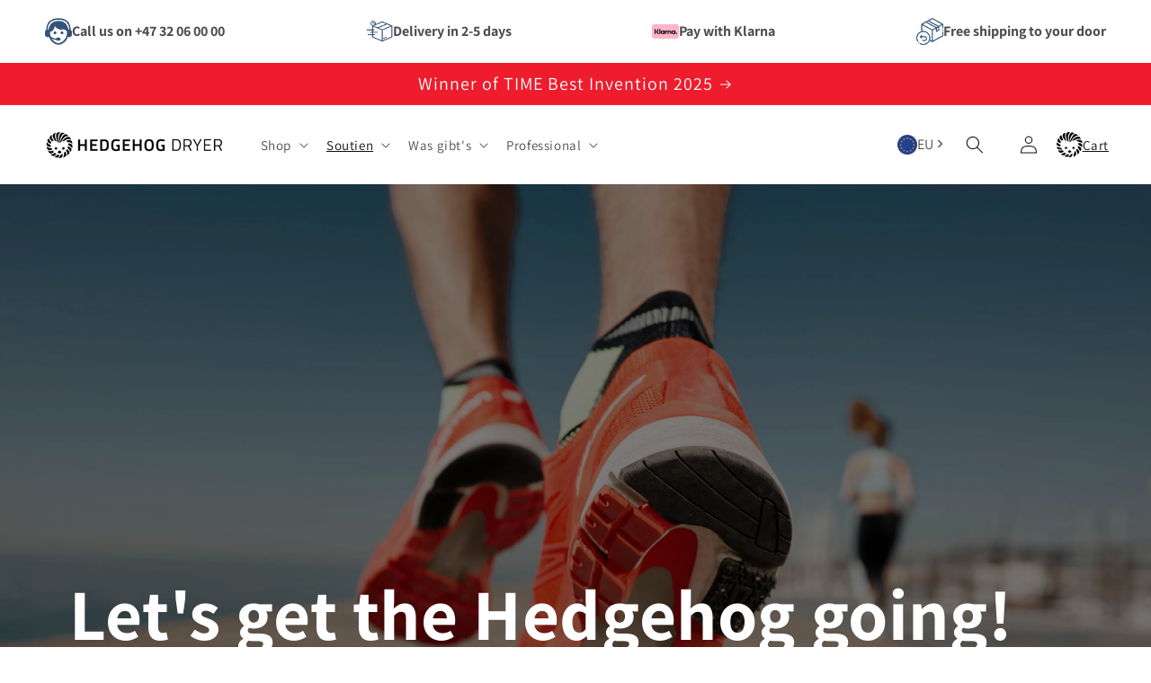

--- FILE ---
content_type: text/css
request_url: https://hedgehogdryer.fr/cdn/shop/t/16/assets/custom.css?v=140745699102106141921762416001
body_size: 6088
content:
a{color:#c27514}.main-heading{font-size:47px;color:#000;font-weight:600;letter-spacing:normal}.trans_header p.nw_main_account,.trans_header a#cart-icon-bubble{color:#fff;text-decoration:none}.header__menu-item span,p.nw_main_account,p.main_cart_new{font-size:15px}.header__icon .svg-wrapper{width:58px;height:58px;grid-gap:6px}svg.cart-icon{filter:invert(1)}.trans_header svg.icon.icon-cart.icon__bag{filter:none}.header__submenu.list-menu{background:#fff}.header:hover svg.cart-icon,.scrolled-past-header svg.cart-icon{filter:invert(1)!important}.header__icon{width:6rem}svg.icon.icon-cart.icon__bag{width:100%;max-width:20px}.header:hover p.nw_main_account,.header:hover p.main_cart_new{color:#000}.header:hover svg.icon.icon-cart.icon__bag{filter:invert(1)}a.header__icon.header__icon--account{text-decoration:none}svg.icon.icon-cart{filter:invert(1)}.trans_header{position:absolute;width:100%;background-color:transparent}.trans_header .header__menu-item span{color:#fff}.trans_header svg.cart-icon{filter:unset}.trans_header .header__menu-item .icon-caret,.trans_header svg,.trans_header img.header__heading-logo{filter:invert(1)}.scrolled-past-header .trans_header{background-color:#fff}.scrolled-past-header .trans_header p.nw_main_account,.scrolled-past-header .trans_header a#cart-icon-bubble{color:#000}.scrolled-past-header .trans_header svg.icon.icon-cart.icon__bag{filter:invert(1)}.scrolled-past-header img.header__heading-logo.motion-reduce,.scrolled-past-header .trans_header svg,.scrolled-past-header .trans_header .header__menu-item .icon-caret{filter:unset}.scrolled-past-header .trans_header .header__menu-item span{color:#000}.trans_header .top_bar.desktop-country-code.hidden-phone .top_bar p{margin:0;color:#fff}.trans_header .top_bar figure.sel_country figcaption:before{filter:unset}.scrolled-past-header .trans_header .top_bar.desktop-country-code.hidden-phone .top_bar p{color:#000}.scrolled-past-header .trans_header .top_bar figure.sel_country figcaption:before{filter:invert(1)}.header-wrapper:hover{background-color:#fff}.header-wrapper:hover img.header__heading-logo.motion-reduce{filter:unset}.header-wrapper:hover .header__menu-item span{color:#000}.header-wrapper:hover svg{filter:unset}.header-wrapper:hover .top_bar.desktop-country-code.hidden-phone .top_bar p{color:#000}.header-wrapper:hover .top_bar figure.sel_country figcaption:before{filter:invert(1)}.header-wrapper:hover svg.icon.icon-caret{filter:unset}ul#HeaderMenu-MenuList-1 .inner_wrapper{display:grid;grid-template-columns:repeat(4,4fr)}ul#HeaderMenu-MenuList-1{top:100%;right:0;left:0;background:#fff;border-bottom:1px solid #f0f0f0;padding:37.5px 15% 2.5px!important;display:flex;flex-wrap:wrap;overflow:scroll;height:93vh;position:absolute;width:100%!important}ul#HeaderMenu-MenuList-1 .site-nav__link-image{display:block;background:#f6f6f6;padding:15px!important;margin-bottom:20px;transition:background .2s ease-in-out}ul#HeaderMenu-MenuList-1 span.site-nav__link-right{display:grid;text-align:center}ul#HeaderMenu-MenuList-1 b.site-nav__link-title{font-size:16px}ul#HeaderMenu-MenuList-1 .header__menu-item{padding:4px}.custom-mega-menu .header__menu-item{display:block}ul#HeaderMenu-MenuList-1 img.lazyload{width:100%}.home-banner a.btn1:hover{background-color:#fff}.home-drying-wrap a.btn1:hover,.home-collections a.btn1:hover{background:#fff;color:#000}.custom-image-text a.button.button--primary:hover{background:transparent;color:#000}.home-slide-banner .slide_video video{opacity:1;width:100%;height:100%;object-fit:cover;display:block}.slider-baner .home-image{height:calc(100vh - 34.19px);position:relative}.slider-baner .home-image:before{content:"";position:absolute;background:#00000040;width:100%;height:100%}.slider-baner .slide_video{background:#000;position:absolute;width:100%;height:100%}.home-img-text h1{color:#fff;font-size:100px;line-height:1em;font-weight:700;margin:0}.home-button{margin-top:60px}.home-banner a.btn1{color:#fff;padding:13px 27px;border:1.5px solid #fff;text-decoration:none;font-weight:600}.home-banner a.btn1:hover{color:#000;background:#fff}.home-drying-wrap{display:flex;width:100%;align-items:center}.home-content{width:50%}.header-logos-flex{display:flex;justify-content:space-between;align-items:center;padding:20px 0;gap:60px}.logos-flex{display:flex}.logos-flex a{display:flex;align-items:center;gap:15px;text-decoration:none;color:rgba(var(--color-foreground),.75);font-family:var(--font-body-family)}.t-icon-img img{max-width:30px;float:left;height:30px;object-fit:contain}.logos-flex p{margin:0;letter-spacing:normal}.hd-image{position:relative}.hd-image img{width:100%;display:block}.image-text-content{position:absolute;bottom:8%;width:100%;padding:0 50px;z-index:2}.content-wrap{display:flex;align-items:center;justify-content:space-between;width:100%;gap:10px}.text-content h3{font-size:27px;color:#fff;text-transform:capitalize;letter-spacing:0;font-weight:600}.home-drying-wrap a.btn1{text-decoration:none;color:#fff;border:2px solid #ffffff;padding:11px 25px;transition:all ease .3s;font-weight:600;display:inline-block;font-size:16px}.hd-image:after{content:"";position:absolute;width:100%;background:#0000004d;left:0;top:0;z-index:1;height:100%}.home-content:nth-child(2) .image-text-content{top:3%}.home_featured_collection h2.title.h1{margin-left:55px;font-size:47.08396px;margin-bottom:56px;color:#000;font-weight:600}.home_featured_collection .collection--full-width slider-component:not(.slider-component-desktop){padding:0}.home_featured_collection h2.main-heading{margin-bottom:56px}.home_featured_collection .card.card--standard.card--media,div#ProductGridContainer .card.card--standard.card--media,.related-products .card.card--standard.card--media{flex-direction:column-reverse}.home_featured_collection .card__information,div#ProductGridContainer .card__information,.related-products .card__information{padding:20px!important;background:#f3f3f3}.home_featured_collection .card__information,.related-products .card__information,div#ProductGridContainer .card__information{border-top:2px solid #ddd}.home_featured_collection .grid,div#ProductGridContainer .grid,.related-products .grid{row-gap:0!important;column-gap:0;margin:0}.home_featured_collection .quick-add.no-js-hidden,.related-products .quick-add.no-js-hidden{position:absolute;bottom:-29px;width:100%;left:-1px;background:#fff}.home_featured_collection .card__information h3,div#ProductGridContainer .card__information h3,.related-products .card__information h3{font-size:17px;font-weight:700}.home_featured_collection .card-wrapper.product-card-wrapper.underline-links-hover,.home_featured_collection .quick-add.no-js-hidden{border-left:1px solid #ddd}.home_featured_collection .slider-buttons{display:none}.home_featured_collection .card-wrapper.product-card-wrapper:hover .card__inner.color-scheme-2.gradient.ratio,div#ProductGridContainer .card-wrapper.product-card-wrapper:hover .card__inner.color-scheme-2.gradient.ratio,.related-products .card-wrapper.product-card-wrapper:hover .card__inner.color-scheme-2.gradient.ratio{top:0;position:absolute!important;height:100%}.home_featured_collection .page-width,div#ProductGridContainer .page-width,.related-products .page-width{padding:0!important;max-width:100%}.home_featured_collection .grid__item,div#ProductGridContainer .grid__item,.related-products .grid__item{max-width:25%!important}.home_featured_collection .quick-add__submit,div#ProductGridContainer .quick-add__submit,.related-products .quick-add__submit{font-size:0;justify-content:end;background:transparent}.home_featured_collection .quick-add__submit:after,div#ProductGridContainer .quick-add__submit:after,.related-products .quick-add__submit:after{border:none;box-shadow:none}ul#product-grid{margin:0}.home-text h1{font-size:62px;font-weight:700;letter-spacing:0;line-height:1.1;text-transform:capitalize}.home-text-content p{color:#ccc;font-size:16px}.home-text-content h1,.home-text-content p{color:#fff;margin-top:0}.coll-wrap{display:flex;width:100%;align-items:center}.coll-content{width:33.33%;overflow:hidden}.coll-image{position:relative}.coll-image:before{content:"";position:absolute;background:#0000003d;width:100%;height:100%;z-index:1;visibility:hidden;opacity:0;transition:all ease .3s}.coll-image img{width:100%;display:block;transform:scale(1.1);transition:all ease .8s}.coll-text-content{position:absolute;bottom:2%;padding:50px;width:100%;z-index:11}.coll-text-content h3{font-size:36px;color:#fff;text-transform:capitalize;font-weight:600;margin-bottom:30px}.coll-button{display:inline-block}.icon-slider{background:#dfdfdf94}div#product__slider p{font-size:47px;color:#000;font-weight:600;letter-spacing:0;line-height:normal;margin-bottom:10px}.product__slider-thmb .slide.slick-slide{display:flex;align-items:center;height:150px;justify-content:center;opacity:.5;cursor:pointer}div#product__slider img{max-width:50%}.home-collections a.btn1{text-decoration:none;color:#fff;border:2px solid #ffffff;padding:11px 25px;transition:all ease .3s;font-weight:600;display:inline-block;font-size:16px}.no_new{display:flex;justify-content:space-between;flex-wrap:wrap;position:relative;min-height:1000px}.home_tabs .main-content_l{padding:6.75rem}.kjk,.main-content_l{width:50%}.home_tabs .main_heading h2{font-size:62px;font-weight:700;letter-spacing:0;line-height:1.1;text-transform:capitalize;margin-bottom:50px}.home_tabs ul.nav.nav-pills{margin-bottom:50px;list-style:none;padding-left:0;display:flex}.nav>li{position:relative;display:block;margin-right:5px}.nav-pills>li{float:left}.home_tabs .nav-pills>li.active>a,.nav-pills>li.active>a:focus,.nav-pills>li.active>a:hover{color:#fff;background-color:#000!important;border-radius:0!important}.home_tabs .nav>li>a{position:relative;display:block;padding:10px 15px;color:#000;font-weight:600;text-decoration:none}.home_tabs .nav-pills>li>a{border-radius:4px;border:1px solid #bcbdbf!important;border-radius:0!important}.home_tabs .tab-pane p{max-width:478px;font-size:16px;line-height:24px}div[role=tabpanel] img,div[role=tabpanel] video{position:absolute;width:50%;right:0;top:0;height:1000px;object-fit:cover}.tab-pane{display:none}.main_vedio_about{display:flex;flex-wrap:wrap;flex-direction:row-reverse}.main_vedio_about .left_vedio{width:50%;position:relative;padding-bottom:37.5%}.main_vedio_about .right_video{width:50%;padding:5em;text-align:right}.main_vedio_about .left_vedio iframe{position:absolute;top:0;bottom:0;left:0;width:100%;height:100%;border:0;object-fit:cover}.main_vedio_about .right_video h2{font-size:62px;font-weight:700;letter-spacing:0;line-height:1.1;text-transform:capitalize;margin-bottom:10px;color:#000}.main_vedio_about .right_video p{font-size:16px;color:#000}.main_vedio_about .right_video .veid_image img{max-width:100%;display:block;margin:0 auto}.new-blog .isolate{display:flex;flex-direction:row-reverse;justify-content:space-between;flex-wrap:wrap}.new-blog .title-wrapper-with-link{width:50%;margin:0!important;background:#000;padding:0 30px}.new-blog .title-wrapper-with-link h2{color:#fff;font-weight:600;font-size:110px;line-height:1em;max-width:320px}.new-blog slider-component{width:50%;padding-left:70px;padding-right:20px}.flex-card .article-card__info{padding-top:.4rem;width:100%;display:flex;justify-content:space-between}.new-blog .article-card .card__heading{font-size:20px;margin:11px 0;text-transform:uppercase;line-height:1.3em;text-align:left}.card__information a{font-weight:600;letter-spacing:0;color:#000}.flex-card .article-card__info span{color:#000;font-size:15px}.new-blog .article-card__excerpt{text-align:left}a.blog-read-more{font-weight:100;color:#000;width:100%;display:flex;text-decoration:none}.footer_new{display:flex;width:100%}.footer_main_new{width:50%;background:#000;color:#fff;padding:70px}.footer_main_new h2{font-size:57px;line-height:1.1;max-width:540px;margin-top:50px;font-weight:600;color:#fff}.newsletter form{max-width:100%;margin:30px 0 0}.newsletter .newsletter-form__field-wrapper{max-width:100%}.newsletter form .field_cover{display:flex;width:100%}.newsletter form .field_cover .field input{background:transparent;border:1px solid #FFF;border-right:0;margin:0;height:auto;color:#fff}.newsletter form .field_cover .field label{color:#fff}.newsletter form .field_cover button{width:auto;position:relative;padding:10px 70px;height:auto;border:1px solid #FFF}ul.site-footer__navlist.left.navlist{display:flex;width:100%;flex-wrap:wrap;padding:80px 0 0;font-size:16px}ul.site-footer__navlist li.navlist__item{width:50%;list-style:none}.footer{width:50%;border:none!important}.footer_block_image{margin-bottom:60px}.footer_block_image img{max-width:220px;width:100%}.footer__content-top{margin-left:70px}ul.footer-block__details-content a,.footer-block__details-content p{font-size:16px!important;color:#000!important;letter-spacing:0;padding:0}h2.footer-block__heading{font-weight:700;letter-spacing:0;color:#000;font-size:17px;margin:0 0 15px}.footer-block--newsletter{justify-content:left!important}ul.list-unstyled.list-social li{background-color:#000;margin:5px;border-radius:50px}ul.list-unstyled.list-social li svg{filter:invert(1)}.footer-block__details-content.rte p{margin:0!important;word-break:break-all}.footer__copyright.caption ul.site-footer__footer-nav.navlist{list-style:none;display:flex;align-items:center;padding-left:0}.footer__copyright.caption ul li{display:block;width:auto;margin-right:19px;text-transform:capitalize;font-size:12px}.footer__copyright.caption ul li a{color:#000;font-weight:600}.footer__copyright.caption ul.site-footer__footer-nav.navlist img{width:60px;height:50px;object-fit:contain}.footer__column.footer__column--info .footer__copyright.caption{width:100%;text-align:left;text-transform:uppercase}.footer__copyright.caption{padding-left:75px}.main_conytr{max-width:930px;margin:0 auto;padding:30px 15px 50px}.new-faq-section:nth-child(odd) .main_conytr{padding-bottom:0}.new_head h2{font-weight:600}.main_conytr .in_rtl{margin:40px 0 0}.main_conytr .in_rtl .in_head h2{font-size:18px;font-weight:600}.main_conytr .inner-tr{border-bottom:1px solid #ddd;font-size:16px;padding:15px 0}.main_conytr .accordion{position:relative;background-color:transparent;color:#444;cursor:pointer;padding:0;border:none;text-align:left;outline:none;font-size:18px;transition:.4s;box-shadow:none;justify-content:left;width:calc(100% - 20px)}.main_conytr .accordion svg{position:absolute;right:0;width:12px;height:12px;top:8px}.main_conytr .panel{padding:0;display:none;background-color:#fff;margin:10px 0 0;overflow:hidden}.main_conytr .panel p{margin:0;opacity:.8}.main_conytr .panel a{color:#c27514;text-decoration:none}.New-image-with-text .image-with-text__content{padding:4rem 1rem}.page-new-about .video-section span.deferred-media__poster-button.motion-reduce{font-size:138.05188px;background:transparent;color:#fff;height:unset;width:auto;line-height:normal;border:0;border-radius:0;transform:translate(-50%,-50%) scale(1)!important;font-weight:600}.home-text-content{padding:80px 0;max-width:50%}.home-text.about-home-text h1{color:#000;margin-bottom:20px}.home-text.about-home-text p{color:#000}.page-new-about .main-content_l{background-color:#000}.page-new-about .home_tabs .main_heading h2,.page-new-about .home_tabs .tab-pane p{color:#fff}.page-new-about .home_tabs .nav-pills>li.active>a,.page-new-about .nav-pills>li.active>a:focus,.page-new-about .nav-pills>li.active>a:hover{color:#000;background-color:#fff!important}.page-new-about .home_tabs .nav>li>a{color:#fff}.home-image{position:relative}.home-image:before{content:"";position:absolute;background:#00000040;width:100%;height:100%}.home-image img{height:90vh;object-fit:cover;object-position:center;width:100%;display:block}.home-img-text{position:absolute;bottom:70px;left:6%}.home-img-text h1{color:#fff;font-size:100px;line-height:1em;font-weight:700}.main_form{display:block;padding:30px 0 0}.main_form .inew_warinty{display:flex;grid-gap:30px}.main_form .inew_warinty .inner_warinty{width:50%;padding:2em 0 0}.main_form .inew_warinty .inner_warinty .tile-wrt{margin:0 0 25px}.main_form .inew_warinty .inner_warinty .tile-wrt h2{font-size:30px;color:#000;margin:0 0 10px}.main_form .inew_warinty .inner_warinty .tile-wrt p{max-width:30em;margin:0;font-size:16px;color:#000}.main_form .stiker-img img{width:100%}.coll-banner{padding:0!important;height:650px}.coll-banner .collection-hero__inner{max-width:100%;margin:0;display:block;position:relative;padding:0;height:100%}.coll-banner .collection-hero__text-wrapper{z-index:9;max-width:1750px;margin:0 auto;position:absolute;width:100%;left:0;right:0;bottom:40px;padding:10px 20px}.coll-banner .collection-hero__image-container{margin:0;display:block;max-width:100%;position:absolute;top:0;left:0;height:100%;width:100%}.coll-banner .collection-hero__text-wrapper h1.collection-hero__title{color:#fff;font-size:90px;line-height:1em;font-weight:700;display:flex;align-items:flex-start;padding:0 20px}.coll-banner .collection-hero__text-wrapper h1.collection-hero__title span.no_col{font-size:36px;margin:0 0 1rem;line-height:1.5}.collection .quick-add.no-js-hidden{position:absolute;bottom:0;left:-1;background-color:#fff;width:100%;margin:0;cursor:pointer;z-index:1}div#ProductGridContainer .card.card--standard.card--media{padding-bottom:38px}div#ProductGridContainer .card-wrapper.product-card-wrapper.underline-links-hover,div#ProductGridContainer .quick-add.no-js-hidden{border-left:1px solid #ddd}.retailer .home-img-text{position:absolute;bottom:0;left:0;top:auto;right:0;padding:0 20px}.main_daycare{display:flex;flex-wrap:wrap;align-items:center}.main_daycare .care_image{width:50%;display:block}.main_daycare .care_image img{max-width:100%;display:block;margin:0}.main_daycare .care_text h2{font-size:60px;font-weight:700;color:#000}.main_daycare .care_text{padding:5em;width:50%}.main_daycare .care_text p{margin:20px 0 10px;font-size:16px;max-width:30em}.main_daycare .care_text a{display:inline-block;padding:12px 23px;background:#000;color:#fff;font-size:16px;margin:20px 0 0;text-decoration:none}.retailer-main{display:flex;align-items:center;flex-wrap:wrap}.retailer1{width:50%;padding:70px}.retailer1 p{font-size:16px}.retailer2{width:50%;background:#000;padding:70px}.retailer2 h2{color:#fff;font-size:57px;line-height:1.1;font-weight:600}.new_barnehager .main_daycare .care_text a{color:#000;border:2px solid #000;background:none;font-weight:600}.new_barnehager .main_daycare .care_text a:hover{background-color:#000;color:#fff}.new_barnehager .main_daycare .care_text p{max-width:100%}.new_barnehager .main_daycare .care_text h2{font-size:50px;margin:0}.main-blog h1.title--primary{display:none}.main-blog .card__information a{margin:10px 0;font-weight:100}.flex-card{display:flex;justify-content:space-between;flex-wrap:wrap;align-items:center}span.circle-divider{color:#000;font-size:15px}.flex-card ul{list-style:none;padding:0;margin:6px 0 5px}article.article-template{width:100%;max-width:700px;margin:0 auto}article.article-template span.circle-divider{display:block;text-align:center}.article-template iframe,.article-template img{width:100%}.article-template table td{border:1px solid #000;text-align:left;width:55%;padding:5px}.new_forrm{display:flex;flex-wrap:wrap}.new_forrm .form_half{width:50%;padding:5em}.new_forrm .form_half h2{font-weight:700;color:#000;margin:0 0 30px;font-size:30px}.new_forrm .form_text{width:50%;padding:5em;background:#000;color:#fff}.new_forrm .form_text h2{font-weight:700;max-width:20em;margin:0 0 20px;color:#fff;font-size:30px}.contact-form .contact{max-width:98%}.nre_frmm{max-width:100%;padding:0;margin:0 auto;display:flex;flex-wrap:wrap;border-bottom:1px solid #DDD}.nre_frmm .inner_chimp{width:50%;padding:3em;background:#f2f2f2}.nre_frmm h2{font-size:40px;font-weight:600;color:#000;letter-spacing:normal;margin-top:0}.nre_frmm p{margin:0 auto;color:#000}.nre_frmm .text_chimp{width:50%;background:#000;padding:3em;display:flex}.nre_frmm .text_chimp .in_text_chimp{align-self:center}.nre_frmm .text_chimp p{margin:0 0 10px;color:#fff;text-align:left;font-size:16px;text-transform:uppercase}.nre_frmm .text_chimp .isnta_btn{margin:20px 0 0}.nre_frmm .text_chimp .isnta_btn p{font-weight:600}.nre_frmm .text_chimp .isnta_btn .inr_ntin{display:flex;margin:20px 0 0}.nre_frmm .text_chimp .isnta_btn .inr_ntin a{display:inline-block;padding:10px 20px;background:#fff;color:#000;text-decoration:none;font-size:16px;margin-right:10px}.contact .new_forrm .form_text p{margin:2px 0}.main_vedios{padding-bottom:60px}.main_vedios .hed_vdo{display:block;text-align:center;padding:30px 0 50px}.main_vedios .hed_vdo h2{font-size:40px;font-weight:700;color:#000}.main_vedios .vdl_lp{display:grid;grid-template-columns:repeat(3,1fr);gap:20px}.main_vedios .vdl_lp .play_vdi{box-shadow:0 0 5px 2px #ccc;padding:20px;border-radius:5px}.main_vedios .vdl_lp .play_vdi h2{margin:0 0 20px;font-size:22px;color:#000;letter-spacing:normal}.main_vedios .vdl_lp .play_vdi iframe{width:100%}.page-Affiliate.Program .top-header-logos,.page-Affiliate.Program .header,.page-Affiliate.Program .footer_new{display:none}.logo-image-custom img{width:100%;max-width:150px}.affilate-image-text .image-with-text__media{border-radius:20px!important}.affilate-image-text:before{content:"";position:absolute;background:#e1e1e1;width:65%;height:100%;z-index:0;top:0}.affilate-image-text{position:relative}.affilate-image-text .page-width,.affiliate-pro-img-text .page-width,.affilate-multi-col .page-width{max-width:1300px}.affilate-image-text a.button.button--primary:hover{background-color:transparent;color:#000}.affilate-image-text .image-with-text__content{padding:6rem 1rem 7rem}.affiliate-pro-img-text h2.sub-heading{color:#c27514;text-align:center}.affiliate-pro-img-text h2.main-heading{margin:10px 0 50px;text-align:center}.affiliate-pro-img-text .image-with-text__media img{filter:grayscale(1)}.affilate-multi-col .title-wrapper-with-link{flex-direction:column}.affilate-multi-col h2.sub-heading{color:#c27514;margin:10px 0;text-align:center;width:100%}.affilate-multi-col .title{margin:0;width:100%;text-align:center}.affilate-multi-col .multicolumn-card__info h2.main-heading{margin:0;color:#c27514}.affilate-multi-col .multicolumn-card__info .rte p{color:#000;font-size:17px;line-height:normal;padding-top:12px}.affilate-multi-col .multicolumn-list{box-shadow:0 0 8px 4px #f5f5f5;padding:26px 0}.custom_faq_landing .page-width{max-width:900px}.custom_faq_landing{padding:50px 0}.custom_faq_landing h2.main-heading{text-align:center;margin:0 0 50px}a.second-btn.button.button--primary:after{box-shadow:none}a.second-btn.button.button--primary{background-color:#c27514;border:1px solid #c27514}.affilate-richtext.isolate .flex_wrapper .rich-text__buttons{display:flex;flex-wrap:nowrap}.affilate-richtext.isolate .flex_wrapper{display:flex;justify-content:center}.affilate-image-text .button.button--primary,.affiliate-pro-img-text .button.button--primary{width:100%}.affilate-image-text .flex_wrapper,.affiliate-pro-img-text .flex_wrapper{display:flex;width:100%;max-width:80%;gap:10px}.page-new-shogun .home-banner .home-img-text span{display:block;font-size:22px;margin:10px 0 0;line-height:normal}.product__media.media.media--transparent{border-radius:30px}.product-media-container.constrain-height.media-fit-contain{border:none;background-color:#0000000d;border-radius:25px}.product .product__description{width:100%;margin:0!important}.product .quantity{width:100%;border:1px solid #0000003b;border-radius:50px}.product .product__tax.caption.rte{display:none}.related-products__heading{text-align:center;text-transform:capitalize}.product .thumbnail{border-radius:5px}.product .product-media-container .media{padding-top:65%!important}.product .media>img{object-fit:contain}.related-products .grid__item{max-width:25%!important;width:25%!important}.related-products .card-wrapper.product-card-wrapper.underline-links-hover,.related-products .quick-add.no-js-hidden{border-left:2px solid #ddd}.product .new-faq-section{background-color:#000}.product .new_head h2,.product .new_head p,.product .main_conytr .in_rtl .in_head h2,.product .main_conytr .inner-tr,.product .main_conytr .panel p,.product .main_conytr .accordion{color:#fff}.product .main_conytr{padding:30px 15px 0}.our-team{padding:80px 0}.our-team .page-width{max-width:700px;margin:0 auto;background:#f3f3f3;padding:4rem;text-align:center;border-radius:25px}.our-team h2.main-heading{max-width:700px;margin:0 auto;text-align:center}.our-team .content{text-align:center}.our-team .content a{color:#000;text-decoration:none}.our-team .outer_loop_new{display:grid;grid-template-columns:repeat(2,2fr);grid-gap:20px;max-width:450px;margin:40px auto}.our-team img.team-images{width:100%}.product .custom-image-text h2.main-heading{color:#fff}.product .main_conytr .panel{background-color:transparent}.Product-videos-meta h2.main-heading{text-align:center;margin-top:0}.Product-videos-meta{padding:80px 0 0}.Product-videos-meta .main_meta_wrap{display:flex;justify-content:center;grid-gap:50px}.Product-videos-meta iframe{width:100%;height:500px}.Product-videos-meta .video-heading{font-size:20px;color:#000;text-align:center;margin-bottom:50px}table.custom-table-data{width:100%;padding:0 10px}.custom-table-data td,th{border:1px solid #fff;text-align:left;padding:8px;color:#fff}.product .home_tabs{padding:100px 0 0}.product .no_new{min-height:750px}.product .main-content_l{background-color:#000}.product .home_tabs .nav-pills>li.active>a,.product .nav-pills>li.active>a:focus{color:#000;background-color:#fff!important}.product .home_tabs .nav>li>a{color:#fff}.product .home_tabs .tab-pane p{color:#fff;max-width:100%}.product .metafield-rich_text_field ul{padding:0}.product .metafield-rich_text_field ul li{color:#fff;margin:12px 0}.product div[role=tabpanel] img,.product div[role=tabpanel] video{height:100%;object-position:top}.product__title h2.main-heading{font-size:30px;max-width:220px}.product .inner_wrapper{display:flex;align-items:flex-start;grid-gap:20px;justify-content:space-between}.product .product__inventory{background-color:orange;padding:5px 20px;color:#fff;border-radius:40px;justify-content:center}ul.custom-list{list-style:none;padding:0;margin:10px 0 0!important}.product .product__description p{margin:0;line-height:normal}ul.custom-list li{margin:10px 0}.product .product-form__submit{border-radius:100px}.product .product-form__submit:after{box-shadow:none}.shopify-installments{display:none}.page-new-shogun .new_forrm .form_text h2{font-size:70px;line-height:1em}.page-new-shogun .new_forrm .form_text{display:flex;flex-direction:column;justify-content:center}.product .quantity:after{box-shadow:none}div#productDescription{margin-top:20px!important}.product__description-wrapper{position:relative;max-width:100%}.product__description-wrapper p{color:#000}.product__description-wrapper{color:#000;letter-spacing:normal;line-height:1.6}.product__description-wrapper p{line-height:1.6!important}.product__description{max-height:200px;overflow:hidden;transition:max-height .4s ease;position:relative}.product__description.expanded{max-height:none}.read-more-btn{background:none;border:none;color:#007bff;cursor:pointer;padding:8px 0;font-weight:500;font-size:14px}.read-more-btn:hover{text-decoration:underline}.product__description:after{content:"";position:absolute;bottom:0;left:0;right:0;height:40px;background:linear-gradient(to bottom,#fff0,#fff);pointer-events:none}.product__description.expanded:after{display:none}.home_tabs .main-content_l{background:#000}.home_tabs .nav-pills>li>a{color:#fff}.tab-pane.active{display:block}.tab-pane.active,.custom-image-text h2.main-heading{color:#fff}.announcement-bar__message{font-size:20px}@media only screen and (max-width:1480px){.home-img-text h1{font-size:80px}.main_daycare .care_text{padding:0 2em}.product .inner_wrapper{display:block}.home_tabs .main-content_l{padding:2.75rem}}@media only screen and (max-width:1080px){.logos-flex p{font-size:13px}.logos-flex{width:auto;display:inline-block;margin:0 20px 0 0}.home-text h1{font-size:38px}.home-text-content{max-width:66%}.coll-text-content h3{font-size:30px}.coll-text-content{padding:20px}.home_tabs .main_heading h2{font-size:38px}div[role=tabpanel] img,div[role=tabpanel] video{height:700px}.no_new{min-height:700px}.home_tabs .main-content_l{padding:2.75rem}.main_vedio_about .right_video h2{font-size:40px}.main_vedio_about .right_video{padding:2em}.new-blog .title-wrapper-with-link h2{font-size:70px}.new-blog .grid--2-col-tablet .grid__item{width:100%;max-width:100%}.new-blog slider-component{padding-left:16px}.footer_main_new h2{font-size:40px}.footer_main_new{padding:35px}.footer__content-top{margin-left:14px}.footer_block_image img{max-width:50%}ul.footer-block__details-content a,.footer-block__details-content p{font-size:14px!important}.footer__copyright.caption{padding-left:0}.page-new-about .video-section span.deferred-media__poster-button.motion-reduce{font-size:80px}.main_daycare .care_text h2{font-size:38px;margin:0}.main_daycare .care_text{padding:2em}}@media only screen and (max-width: 989px){.affilate-image-text .flex_wrapper,.affiliate-pro-img-text .flex_wrapper{max-width:100%}svg.cart-icon{max-width:2.4rem}.new-blog .isolate{display:block}.new-blog .title-wrapper-with-link{width:100%;padding:30px;justify-content:center}.new-blog .title-wrapper-with-link h2{max-width:100%}.new-blog slider-component{width:100%}.header-logos-flex{display:block;overflow:scroll;white-space:nowrap;padding-bottom:0}div#product__slider p{font-size:34px}ul.menu-drawer__menu.list-menu .inner_wrapper .list-menu__item{display:flex;grid-gap:28px}ul.menu-drawer__menu span.site-nav__link-image{width:100%;background:#f6f6f6;padding:10px}ul.menu-drawer__menu.list-menu .inner_wrapper img.lazyload{width:100%}.header__menu-item span{color:#000;font-size:20px;width:100%}.header__icon{width:4rem}p.nw_main_account,p.main_cart_new,.desktop-version{display:none}.mobile-version{display:flex;padding-left:25px}.header .top_bar{padding-right:6px}.header{grid-template-areas:"heading icons";grid-template-columns:1fr 1fr}h1.header__heading{width:100%;text-align:left}.header__icons{align-items:center}.product .no_new{display:block}.product .kjk,.product .main-content_l{width:100%}.product div[role=tabpanel] img,.product div[role=tabpanel] video{position:relative;width:100%}.product .home_tabs .main-content_l{padding:20px}.product .metafield-rich_text_field ul{padding:0 15px}.main-heading{font-size:30px}.main_vedios .vdl_lp{grid-template-columns:repeat(2,1fr)}.main_vedios .vdl_lp .play_vdi iframe{height:400px}.blog-articles{grid-template-columns:repeat(2,2fr)!important}.footer_new{display:block}.footer_main_new,.footer{width:100%}.main_form .inew_warinty .inner_warinty .tile-wrt h2{font-size:24px}.coll-banner .collection-hero__text-wrapper h1.collection-hero__title{font-size:50px}.coll-banner .collection-hero__text-wrapper h1.collection-hero__title span.no_col{font-size:25px;padding-left:4px}.main_daycare{display:block}.main_daycare .care_image,.main_daycare .care_text{width:100%}.main_daycare .care_text p{max-width:100%}.retailer1,.retailer2{padding:26px}.retailer-main{display:block}.retailer1,.retailer2{width:100%}.retailer2 h2{font-size:35px}.new_forrm .form_half{padding:1em 2em}.contact.page-width.page-width--narrow{padding:0}.new_forrm .form_text{padding:2em}}@media only screen and (max-width: 768px){.main_form .inew_warinty{display:block}.main_form .inew_warinty .inner_warinty{width:100%}.main_form .inew_warinty .inner_warinty .tile-wrt p{max-width:100%}.home-img-text{position:absolute;bottom:auto;left:auto;top:20%;right:0;padding:0 20px}.home-img-text h1{font-size:45px}.home-button{margin-top:32px}.slider-baner .home-image{height:calc(80vh - 34.19px)}.home_featured_collection .grid__item,div#ProductGridContainer .grid__item,.related-products .grid__item{max-width:50%!important}.home_featured_collection .grid--peek.slider .grid__item:first-of-type{margin-left:0}.home-text-content{padding:50px 0;max-width:90%}.no_new{display:block}.kjk,.main-content_l{width:100%}div[role=tabpanel] img,div[role=tabpanel] video{position:relative;width:100%}.home_tabs .tab-pane p{max-width:100%}.home_tabs .main-content_l{padding:2rem 0}.home_tabs .main_heading,.home_tabs ul.nav.nav-pills,.home_tabs .tab-pane p{padding:0 20px}div[role=tabpanel] img,div[role=tabpanel] video{height:auto}.custom-image-text .image-with-text__content{padding:4rem calc(1rem / var(--font-body-scale)) 5rem}.main_vedio_about{display:block}.main_vedio_about .left_vedio{width:100%;padding-bottom:100%}.main_vedio_about .right_video{width:100%}.new-blog .title-wrapper-with-link{width:100%;padding:30px;justify-content:center}.new-blog slider-component{width:100%;padding-left:10px;padding-right:20px}.footer_block_image img{max-width:100%}.footer_block_image{margin-bottom:20px}.page-new-about .video-section span.deferred-media__poster-button.motion-reduce{font-size:50px}.new-warranty .home-img-text{bottom:100px;top:auto}.home-image img{height:55vh}.new_forrm{display:grid}.new_forrm .form_half,.new_forrm .form_text{width:100%}.new_forrm .form_half{order:1}.nre_frmm{display:block}.nre_frmm .inner_chimp,.nre_frmm .text_chimp{width:100%}.nre_frmm h2,.main_daycare .care_text h2{font-size:30px}.page-new-shogun .new_forrm .form_text h2{font-size:40px}}@media only screen and (max-width: 680px){.announcement-bar__message{font-size:16px}.home-content{width:100%}.home-drying-wrap{display:block}.image-text-content{padding:0 20px}.text-content h3{font-size:20px}.header{padding:10px 1rem!important}.home_featured_collection h2.title.h1{margin-left:20px;font-size:30px;margin-bottom:38px}.home_featured_collection .grid__item,div#ProductGridContainer .grid__item,.related-products .grid__item{max-width:100%!important;width:100%!important}.home-text h1{font-size:30px}.home-text-content{max-width:100%}.coll-wrap{display:block}.coll-content{width:100%}.new-blog .title-wrapper-with-link h2{font-size:34px}.footer_main_new h2{font-size:26px;margin-top:0}ul.site-footer__navlist.left.navlist{padding:30px 0 0}.page-new-about .video-section span.deferred-media__poster-button.motion-reduce{font-size:30px}.newsletter form .field_cover button{padding:10px 30px}.coll-banner .collection-hero__text-wrapper h1.collection-hero__title{font-size:40px}.blog-articles{grid-template-columns:repeat(1,1fr)!important}.new_barnehager .main_daycare .care_text h2{font-size:36px}.main_vedios .vdl_lp{grid-template-columns:repeat(1,1fr)}.main-heading{font-size:26px}.product .home_tabs ul.nav.nav-pills{display:inline-block}.product .nav-pills>li{margin:5px}.our-team{padding:40px 0}.our-team .page-width{margin:0 10px}.header__icon{width:3rem}.header__icons,.header .top_bar{padding-right:0}}@media only screen and (max-width: 480px){.footer__copyright.caption ul.site-footer__footer-nav.navlist{display:block}.home-img-text h1{font-size:36px}.main_conytr .accordion svg{right:-16px}.main_conytr .accordion{font-size:15px}.affilate-image-text .flex_wrapper,.affiliate-pro-img-text .flex_wrapper{display:block}.affilate-image-text .button.button--primary,.affiliate-pro-img-text .button.button--primary,.affilate-richtext.isolate .flex_wrapper a.button.button--primary{margin-top:10px}.affilate-richtext.isolate .flex_wrapper .rich-text__buttons{display:block}.page-new-shogun .new_forrm .form_text h2{font-size:35px}}
/*# sourceMappingURL=/cdn/shop/t/16/assets/custom.css.map?v=140745699102106141921762416001 */
